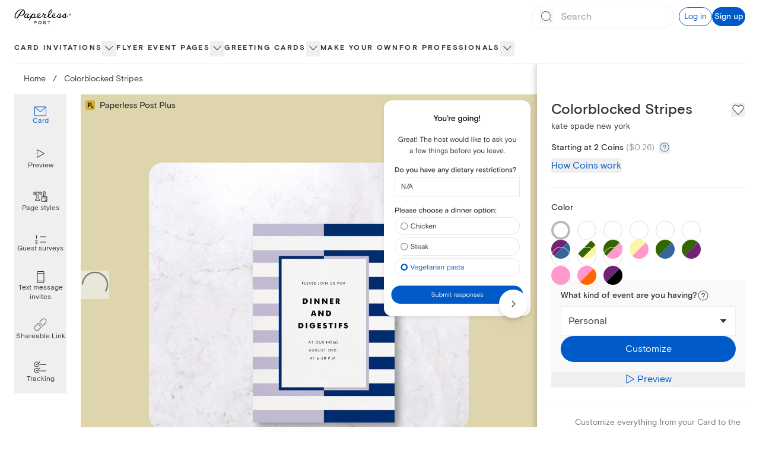

--- FILE ---
content_type: application/javascript
request_url: https://ssr-releases-cdn.paperlesspost.com/_next/static/chunks/9915-bb459b271a6237eb.js
body_size: 15089
content:
(self.webpackChunk_N_E=self.webpackChunk_N_E||[]).push([[3336,4042,9915],{43336:(e,t,r)=>{"use strict";r.r(t),r.d(t,{default:()=>l});var n=r(73556),i=r(82402),s=r(74848),a=["title"];function o(e,t){var r=Object.keys(e);if(Object.getOwnPropertySymbols){var n=Object.getOwnPropertySymbols(e);t&&(n=n.filter(function(t){return Object.getOwnPropertyDescriptor(e,t).enumerable})),r.push.apply(r,n)}return r}function c(e){for(var t=1;t<arguments.length;t++){var r=null!=arguments[t]?arguments[t]:{};t%2?o(Object(r),!0).forEach(function(t){(0,n.A)(e,t,r[t])}):Object.getOwnPropertyDescriptors?Object.defineProperties(e,Object.getOwnPropertyDescriptors(r)):o(Object(r)).forEach(function(t){Object.defineProperty(e,t,Object.getOwnPropertyDescriptor(r,t))})}return e}let l=function(e){var t=e.title,r=(0,i.A)(e,a);return(0,s.jsxs)("svg",c(c({xmlns:"http://www.w3.org/2000/svg",width:16,height:16,fill:"none",viewBox:"0 0 16 16"},r),{},{children:[t&&(0,s.jsx)("title",{children:t}),(0,s.jsx)("path",{fill:"currentColor",d:"M3 8c0-.276.172-.5.385-.5h9.23c.213 0 .385.224.385.5s-.172.5-.385.5h-9.23C3.172 8.5 3 8.276 3 8"})]}))}},84042:(e,t,r)=>{"use strict";r.r(t),r.d(t,{default:()=>l});var n=r(73556),i=r(82402),s=r(74848),a=["title"];function o(e,t){var r=Object.keys(e);if(Object.getOwnPropertySymbols){var n=Object.getOwnPropertySymbols(e);t&&(n=n.filter(function(t){return Object.getOwnPropertyDescriptor(e,t).enumerable})),r.push.apply(r,n)}return r}function c(e){for(var t=1;t<arguments.length;t++){var r=null!=arguments[t]?arguments[t]:{};t%2?o(Object(r),!0).forEach(function(t){(0,n.A)(e,t,r[t])}):Object.getOwnPropertyDescriptors?Object.defineProperties(e,Object.getOwnPropertyDescriptors(r)):o(Object(r)).forEach(function(t){Object.defineProperty(e,t,Object.getOwnPropertyDescriptor(r,t))})}return e}let l=function(e){var t=e.title,r=(0,i.A)(e,a);return(0,s.jsxs)("svg",c(c({xmlns:"http://www.w3.org/2000/svg",width:16,height:16,fill:"none",viewBox:"0 0 16 16"},r),{},{children:[t&&(0,s.jsx)("title",{children:t}),(0,s.jsx)("path",{fill:"currentColor",d:"M8 3a.5.5 0 0 1 .5.5v4h4a.5.5 0 0 1 0 1h-4v4a.5.5 0 0 1-1 0v-4h-4a.5.5 0 0 1 0-1h4v-4A.5.5 0 0 1 8 3"})]}))}},58306:(e,t,r)=>{"use strict";r.d(t,{B:()=>v,c:()=>f});var n=r(49228),i=r(16209),s=r(20053),a=r(17376),o=r(59980),c=r(4853),l=r(14985);r(24740);var d=r(39733),u=r(50002),p=r(74848);i.we;var f=function(e){var t=e.context,r=e.productType,s=void 0===r?i.nX.Card:r,a=e.isPlp,c=[t.section,t.group,t.category].concat((0,n.A)(a?[]:[t])).map(function(e){var t=(0,o.e)(function(){var t,r=(null==e||null===(t=e.seoContent)||void 0===t?void 0:t.customUrl)||(null==e?void 0:e.link);return r&&s===i.nX.Flyer&&r.startsWith("/cards")?"".concat(r.split("?")[0],"?tab=").concat(d.w):r});return{title:null==e?void 0:e.title,link:t}}).filter(function(e){return!!e.title&&!!e.link}),l=[];if(a&&"filter_plp"!==t.type){var u,p=(null==t||null===(u=t.seoContent)||void 0===u?void 0:u.customUrl)||(null==t?void 0:t.link);p&&l.push(p)}var f=c.reduceRight(function(e,t){var r=t.link;return l.includes(r)?e:(l.push(r),[t].concat((0,n.A)(e)))},[]);return[{title:"Home",link:"/"}].concat((0,n.A)(f))},m=function(e){var t=e.breadcrumbs.map(function(e,t){var r=e.title,n=e.link;return{position:t+1,name:r,item:(0,l.L)(n)}});return(0,p.jsx)(c.gk,{itemListElements:t})},h=function(e){var t=e.breadcrumb,r=t.title,n=t.link,i=e.productType;return(0,p.jsxs)(p.Fragment,{children:[(0,p.jsx)(a.A,{className:"hover:opacity-70","aria-label":r,href:n,tracking:{id:r,block_name:"breadcrumbs",block_row:"breadcrumbs",productType:i},children:r}),(0,p.jsx)("span",{className:"mx-2 lg:mx-3 cursor-default",children:"/"})]})},v=function(e){var t=e.className,r=e.breadcrumbs,n=e.finalBreadcrumbText,a=e.productType,c=void 0===a?i.nX.Card:a,l=(0,o.e)(function(){return"Upload your own"===n?"Make your own":n});return(0,p.jsxs)(p.Fragment,{children:[(0,p.jsx)(m,{breadcrumbs:r}),(0,p.jsxs)("div",{className:(0,s.A)("text-lapel overflow-x-auto paragraph-xsmall lg:paragraph-small whitespace-nowrap",t),"data-testid":"breadcrumbs",children:[r.map(function(e){return(0,p.jsx)(h,{breadcrumb:e,productType:c},e.title)}),(0,p.jsx)(u.$U,{lessThan:"lg",className:"inline",children:(0,p.jsx)("span",{"aria-label":n,children:n})}),(0,p.jsx)(u.$U,{greaterThanOrEqual:"lg",className:"inline",children:(0,p.jsx)("span",{"aria-label":l,children:l})})]})]})}},84064:(e,t,r)=>{"use strict";r.d(t,{A:()=>u});var n=r(73556),i=r(20265),s=r(74848);function a(e,t){var r=Object.keys(e);if(Object.getOwnPropertySymbols){var n=Object.getOwnPropertySymbols(e);t&&(n=n.filter(function(t){return Object.getOwnPropertyDescriptor(e,t).enumerable})),r.push.apply(r,n)}return r}function o(e){for(var t=1;t<arguments.length;t++){var r=null!=arguments[t]?arguments[t]:{};t%2?a(Object(r),!0).forEach(function(t){(0,n.A)(e,t,r[t])}):Object.getOwnPropertyDescriptors?Object.defineProperties(e,Object.getOwnPropertyDescriptors(r)):a(Object(r)).forEach(function(t){Object.defineProperty(e,t,Object.getOwnPropertyDescriptor(r,t))})}return e}var c="".concat(24,"px"),l="".concat(24,"px"),d="0 0 ".concat(24," ").concat(24);let u=function(e){return(0,s.jsx)(i.A,o(o({height:c,viewBox:d,width:l},e),{},{children:(0,s.jsx)("path",{d:"M19.5 3h-15C3.7 3 3 3.7 3 4.5v11c0 .8.7 1.5 1.5 1.5h4.9l-.9 3h-.9c-.3 0-.5.2-.5.5s.2.5.5.5h8.9c.3 0 .5-.2.5-.5s-.2-.5-.5-.5h-1l-.9-3h4.9c.8 0 1.5-.7 1.5-1.5v-11c0-.8-.7-1.5-1.5-1.5zm-15 1h15c.3 0 .5.2.5.5V13H4V4.5c0-.3.2-.5.5-.5zm9.9 16H9.6l.9-3h3l.9 3zm5.1-4h-15c-.3 0-.5-.2-.5-.5V14h16v1.5c0 .3-.2.5-.5.5z"})}))}},54458:(e,t,r)=>{"use strict";r.d(t,{A:()=>u});var n=r(73556),i=r(20265),s=r(74848);function a(e,t){var r=Object.keys(e);if(Object.getOwnPropertySymbols){var n=Object.getOwnPropertySymbols(e);t&&(n=n.filter(function(t){return Object.getOwnPropertyDescriptor(e,t).enumerable})),r.push.apply(r,n)}return r}function o(e){for(var t=1;t<arguments.length;t++){var r=null!=arguments[t]?arguments[t]:{};t%2?a(Object(r),!0).forEach(function(t){(0,n.A)(e,t,r[t])}):Object.getOwnPropertyDescriptors?Object.defineProperties(e,Object.getOwnPropertyDescriptors(r)):a(Object(r)).forEach(function(t){Object.defineProperty(e,t,Object.getOwnPropertyDescriptor(r,t))})}return e}var c="".concat(24,"px"),l="".concat(24,"px"),d="0 0 ".concat(24," ").concat(24);let u=function(e){return(0,s.jsx)(i.A,o(o({height:c,width:l,viewBox:d},e),{},{children:(0,s.jsx)("path",{d:"M16.5 2h-9C6.7 2 6 2.7 6 3.5v17c0 .8.7 1.5 1.5 1.5h9c.8 0 1.5-.7 1.5-1.5v-17c0-.8-.7-1.5-1.5-1.5zM7 6h10v12H7V6zm.5-3h9c.3 0 .5.2.5.5V5H7V3.5c0-.3.2-.5.5-.5zm9 18h-9c-.3 0-.5-.2-.5-.5V19h10v1.5c0 .3-.2.5-.5.5z"})}))}},90556:(e,t,r)=>{"use strict";r.d(t,{A:()=>a});var n=r(41581),i=r(63392),s=r(74848);let a=function(e){var t=e.coinPackages,r=e.productType,a=(0,n.D)(),o=a.formatCoinPackagePricing,c=a.isLoading;return(0,s.jsxs)(s.Fragment,{children:["card"!==r&&(0,s.jsxs)(s.Fragment,{children:[(0,s.jsx)("h4",{className:"pt-2 heading-xxsmall",children:"What is a Coin?"}),(0,s.jsxs)("p",{children:[(0,s.jsxs)("span",{children:["Our online invites are sent with credits called Coins. Each Premium element costs 1-2 Coins per invite. You may add or remove Premium options. If you have any questions, please"," "]}),(0,s.jsx)("a",{className:"text-gatsby",href:"mailto:help@paperlesspost.com",target:"_top",children:"contact us"}),(0,s.jsx)("span",{children:"."})]})]}),(0,s.jsx)("ul",{className:'relative my-6 ml-6 pl-6 list-none before:content-[""] before:absolute before:top-0 before:left-0 before:h-full before:w-2 before:bg-panna-cotta',children:t.map(function(e){var t=o(e),r=t.formattedPackagePrice,n=t.formattedRoundedPricePerCoin;return(0,s.jsxs)("li",{children:[(0,s.jsxs)("span",{children:[e.coins,(0,s.jsx)("span",{children:" Coins for"})," ",(0,s.jsx)(i.y8,{isLoading:c,formattedPrice:r})," "]}),(0,s.jsxs)("span",{className:"text-dusty-gray",children:[(0,s.jsx)("span",{children:"("}),(0,s.jsx)(i.y8,{isLoading:c,formattedPrice:n}),(0,s.jsx)("span",{children:" each)"})]})]},e.id)})}),(0,s.jsx)("p",{className:"pl-2",children:"Unused Coins may be used for future events."})]})}},32926:(e,t,r)=>{"use strict";r.d(t,{A:()=>o});var n=r(20739),i=r(36343),s=r(89324),a=r(74848);let o=function(e){var t,r=e.openSignUpModal,o=(0,i.hD)(),c=o.accountInfo,l=o.isLoggedIn,d=(null==c?void 0:c.coins)||0;return t=l?(0,a.jsxs)("span",{className:"heading-small",children:["You have ",d.toLocaleString("en-US")," ",(0,s.ri)(d)]}):(0,a.jsxs)("button",{className:"text-left",onClick:r,children:[(0,a.jsx)("span",{className:"text-gatsby",children:"Sign up for a Paperless Post account"}),(0,a.jsx)("span",{children:" and you'll get free Coins to start sending."})]}),(0,a.jsxs)(a.Fragment,{children:[(0,a.jsx)("div",{className:"w-full h-28"}),(0,a.jsxs)("div",{className:"flex fixed md:absolute justify-center shadow-lg items-center p-6 bottom-0 left-0 right-0 bg-panna-cotta shadow-[0_0_9px_2px_rgba(0,0,0,0.25)]",children:[(0,a.jsx)("img",{alt:"coin icon",className:"w-7 h-7 mr-4",src:n.A}),t]})]})}},47637:(e,t,r)=>{"use strict";r.d(t,{A:()=>N});var n=r(73556),i=r(96540),s=r(20053),a=r(20794),o=r(53067),c=r(83947),l=r(62895),d=r(62291),u=r(64655),p=r(84064),f=r(54458),m=r(63962),h=r(59980),v=r(50175),x=r(207),g=r(7026),y=r.n(g),b=r(17890),j=r(74848);function w(e,t){var r=Object.keys(e);if(Object.getOwnPropertySymbols){var n=Object.getOwnPropertySymbols(e);t&&(n=n.filter(function(t){return Object.getOwnPropertyDescriptor(e,t).enumerable})),r.push.apply(r,n)}return r}function O(e){for(var t=1;t<arguments.length;t++){var r=null!=arguments[t]?arguments[t]:{};t%2?w(Object(r),!0).forEach(function(t){(0,n.A)(e,t,r[t])}):Object.getOwnPropertyDescriptors?Object.defineProperties(e,Object.getOwnPropertyDescriptors(r)):w(Object(r)).forEach(function(t){Object.defineProperty(e,t,Object.getOwnPropertyDescriptor(r,t))})}return e}var P=function(e){var t=e.icon,r=e.selected,n=e.onClick,i=e.ariaLabel;return(0,j.jsx)("button",{"aria-label":i,"aria-pressed":r?"true":"false",onClick:n,className:(0,s.A)("rounded-full w-10 h-10 flex items-center justify-center",{"bg-selected":r,"hover:bg-dove":!r}),children:t})},k=function(e){var t=e.children;return(0,j.jsx)("div",{className:"flex justify-center w-full h-full bg-dove overflow-y-auto","data-testid":"mobile-frame",children:(0,j.jsx)("div",{className:(0,s.A)("scale-[.7] lg:scale-[.8] mt-[-3rem]",y()["mobile-animation"]),children:(0,j.jsxs)("div",{className:"relative w-[400px] border border-solid border-lapel/20 rounded-2xl shadow-[16px_16px_32px] shadow-alto overflow-hidden h-[700px]",children:[(0,j.jsx)("span",{className:y()["camera-cutout"]}),(0,j.jsx)("div",{className:"py-14 px-3 w-full h-full bg-white",children:(0,j.jsx)("div",{className:"h-full w-full border-[1.25px] border-alto",children:t})})]})})})};let N=function(e){var t=e.id,r=e.isOpen,n=e.onDismiss,g=e.categoryName,y=void 0===g?"":g,w=e.selectedConsumerTarget,N=e.isCardPro,C=e.compositionId,A=e.productType,S=e.customizeTrackingProps,D=(0,l.eH)(C),_=new URLSearchParams;y&&_.set("pdpPreview",JSON.stringify({categoryName:y})),N&&_.set("isPdpProPreviewExperience","".concat(N));var E=(0,b.dv)();(0,u.A)(r,{id:"preview"});var F=(0,i.useState)(function(){return(0,m.S)()?"desktop":window.innerWidth<v.fi.md?"mobile":"desktop"}),B=F[0],I=F[1],T=(0,l.T_)({compId:C,consumerTarget:w});return(0,j.jsx)(a.LC,{className:"fixed inset-0 overflow-auto bg-lapel bg-opacity-20 z-30",isOpen:r,onDismiss:n,children:(0,j.jsxs)(a.Cf,{"aria-label":"Product Preview Modal","data-testid":"receiver-preview-modal-content",className:"fixed flex flex-col bg-white w-full h-full top-0 left-0 z-10 overflow-auto mx-auto lg:mt-16 lg:relative lg:w-[90%] lg:h-[90%] lg:max-w-[70rem] lg:max-h-[50rem]",children:[(0,j.jsxs)("div",{className:"w-full flex items-center",children:[(0,j.jsx)("div",{className:"flex-1",children:(0,j.jsx)("div",{className:"py-2.5 lg:py-4 px-6 flex items-center",children:(0,j.jsx)("button",{onClick:function(){(0,d.Ay)({name:"pbr_modal_closed",data:{id:"previewModal"}}),n(void 0)},"aria-label":"Close card preview","data-testid":"close-receiver-preview",children:(0,j.jsx)(o.A,{className:"",height:"1.5rem",width:"1.5rem"})})})}),(0,j.jsxs)("div",{className:"flex-[3] flex justify-center items-center gap-2 max-lg:hidden",children:[(0,j.jsx)(P,{ariaLabel:"Preview Mobile",icon:(0,j.jsx)(f.A,{title:"Preview Mobile icon"}),selected:"mobile"===B,onClick:function(){return I("mobile")}}),(0,j.jsx)(P,{ariaLabel:"Preview Desktop",icon:(0,j.jsx)(p.A,{title:"Preview Desktop icon"}),selected:"desktop"===B,onClick:function(){return I("desktop")}})]}),(0,j.jsx)("span",{className:"lg:hidden heading-xsmall",children:"Viewing as recipient"}),(0,j.jsx)("div",{className:"flex-1"})]}),(0,j.jsxs)("div",{className:"flex flex-col h-full lg:h-[calc(100%-60px)]",children:[(0,j.jsx)("div",{className:"w-full border-0 overflow-y-auto h-full","data-testid":"receiver-preview-parent",children:(0,h.e)(function(){var e=(0,j.jsx)("iframe",{"data-testid":"receiver-preview-iframe",className:"w-full h-full border-0",ref:function(e){if(null!==e){e.focus();var t=0,r=!1,n=setInterval(function(){try{var i,s=e.contentDocument||(null===(i=e.contentWindow)||void 0===i?void 0:i.document);(t>20||s&&("interactive"===s.readyState||"complete"===s.readyState))&&(e.focus(),s&&s.body.focus(),r=!0),t++,r&&clearInterval(n)}catch(e){clearInterval(n)}},250)}},src:"".concat(D,"?").concat(_),title:"card opening preview"});return"desktop"===B||(0,v.Fr)(E)?e:"mobile"===B?(0,j.jsx)(k,{children:e}):void(0,x.z)(B)})}),(0,j.jsxs)("div",{className:(0,s.A)("flex flex-col gap-4 w-full border-t text-lapel text-center py-4 border-dove"),children:[(0,j.jsx)("span",{className:"paragraph-small",children:"This is a live preview"}),(0,j.jsx)("div",{className:"flex w-full justify-center px-4 mx-auto max-w-[25rem] [&_>_div]:grow-[1]",children:(0,j.jsx)(c.c,{compositionId:C,customizeTrackingProps:O(O({},S),{},{id:"Customize"}),customizeURL:T,id:t,productType:A})})]})]})]})})}},36820:(e,t,r)=>{"use strict";r.d(t,{z:()=>X});var n=r(73556),i=r(16209),s=r(96540),a=r(20794),o=r(46537),c=r(53067),l=r(21844),d=r(57676),u=r(82402),p=r(20265),f=r(74848),m=["className","height","width"];function h(e,t){var r=Object.keys(e);if(Object.getOwnPropertySymbols){var n=Object.getOwnPropertySymbols(e);t&&(n=n.filter(function(t){return Object.getOwnPropertyDescriptor(e,t).enumerable})),r.push.apply(r,n)}return r}function v(e){for(var t=1;t<arguments.length;t++){var r=null!=arguments[t]?arguments[t]:{};t%2?h(Object(r),!0).forEach(function(t){(0,n.A)(e,t,r[t])}):Object.getOwnPropertyDescriptors?Object.defineProperties(e,Object.getOwnPropertyDescriptors(r)):h(Object(r)).forEach(function(t){Object.defineProperty(e,t,Object.getOwnPropertyDescriptor(r,t))})}return e}let x=function(e){var t=e.className,r=e.height,n=e.width,i=(0,u.A)(e,m);return(0,f.jsxs)(p.A,v(v({className:t,title:"Basic tier icon",width:void 0===r?"16px":r,height:void 0===n?"16px":n,viewBox:"0 0 16 16"},i),{},{children:[(0,f.jsx)("g",{filter:"url(#a)",children:(0,f.jsx)("path",{fill:"#29d0c2",d:"M12.862 0H3.138A3.14 3.14 0 0 0 0 3.138v9.724A3.14 3.14 0 0 0 3.138 16h9.724A3.14 3.14 0 0 0 16 12.862V3.138A3.14 3.14 0 0 0 12.862 0"})}),(0,f.jsx)("path",{fill:"#fff",d:"M8 3.451 12.55 8 8 12.549l-4.549-4.55z"}),(0,f.jsx)("defs",{children:(0,f.jsxs)("filter",{id:"a",width:"16",height:"21",x:"0",y:"-5",colorInterpolationFilters:"sRGB",filterUnits:"userSpaceOnUse",children:[(0,f.jsx)("feFlood",{floodOpacity:"0",result:"BackgroundImageFix"}),(0,f.jsx)("feBlend",{in:"SourceGraphic",in2:"BackgroundImageFix",result:"shape"}),(0,f.jsx)("feColorMatrix",{in:"SourceAlpha",result:"hardAlpha",values:"0 0 0 0 0 0 0 0 0 0 0 0 0 0 0 0 0 0 127 0"}),(0,f.jsx)("feOffset",{dy:"-5"}),(0,f.jsx)("feGaussianBlur",{stdDeviation:"4.45"}),(0,f.jsx)("feComposite",{in2:"hardAlpha",k2:"-1",k3:"1",operator:"arithmetic"}),(0,f.jsx)("feColorMatrix",{values:"0 0 0 0 0.140531 0 0 0 0 0.118188 0 0 0 0 0.118188 0 0 0 0.15 0"}),(0,f.jsx)("feBlend",{in2:"shape",result:"effect1_innerShadow_7154_2675"})]})})]}))};var g=["className","height","width"];function y(e,t){var r=Object.keys(e);if(Object.getOwnPropertySymbols){var n=Object.getOwnPropertySymbols(e);t&&(n=n.filter(function(t){return Object.getOwnPropertyDescriptor(e,t).enumerable})),r.push.apply(r,n)}return r}function b(e){for(var t=1;t<arguments.length;t++){var r=null!=arguments[t]?arguments[t]:{};t%2?y(Object(r),!0).forEach(function(t){(0,n.A)(e,t,r[t])}):Object.getOwnPropertyDescriptors?Object.defineProperties(e,Object.getOwnPropertyDescriptors(r)):y(Object(r)).forEach(function(t){Object.defineProperty(e,t,Object.getOwnPropertyDescriptor(r,t))})}return e}let j=function(e){var t=e.className,r=e.height,n=e.width,i=(0,u.A)(e,g);return(0,f.jsxs)(p.A,b(b({className:t,title:"Premium tier icon",width:void 0===n?"16px":n,height:void 0===r?"16px":r,viewBox:"0 0 16 16"},i),{},{children:[(0,f.jsx)("g",{filter:"url(#a)",children:(0,f.jsx)("path",{fill:"#904dd3",d:"M12.862 0H3.138A3.14 3.14 0 0 0 0 3.138v9.724A3.14 3.14 0 0 0 3.138 16h9.724A3.14 3.14 0 0 0 16 12.862V3.138A3.14 3.14 0 0 0 12.862 0"})}),(0,f.jsx)("path",{fill:"#fff",d:"M7.743 3.12c.057-.253.421-.243.465.012a5.7 5.7 0 0 0 4.004 4.493l.355.105a.262.262 0 0 1 .014.498l-.267.096a6.37 6.37 0 0 0-4.051 4.535c-.064.273-.452.273-.516 0a6.37 6.37 0 0 0-4.051-4.535l-.275-.099a.266.266 0 0 1 .01-.504l.171-.054A6.08 6.08 0 0 0 7.725 3.2z"}),(0,f.jsx)("defs",{children:(0,f.jsxs)("filter",{id:"a",width:"16",height:"21",x:"0",y:"-5",colorInterpolationFilters:"sRGB",filterUnits:"userSpaceOnUse",children:[(0,f.jsx)("feFlood",{floodOpacity:"0",result:"BackgroundImageFix"}),(0,f.jsx)("feBlend",{in:"SourceGraphic",in2:"BackgroundImageFix",result:"shape"}),(0,f.jsx)("feColorMatrix",{in:"SourceAlpha",result:"hardAlpha",values:"0 0 0 0 0 0 0 0 0 0 0 0 0 0 0 0 0 0 127 0"}),(0,f.jsx)("feOffset",{dy:"-5"}),(0,f.jsx)("feGaussianBlur",{stdDeviation:"4.45"}),(0,f.jsx)("feComposite",{in2:"hardAlpha",k2:"-1",k3:"1",operator:"arithmetic"}),(0,f.jsx)("feColorMatrix",{values:"0 0 0 0 0.382681 0 0 0 0 0.382681 0 0 0 0 0.382681 0 0 0 0.25 0"}),(0,f.jsx)("feBlend",{in2:"shape",result:"effect1_innerShadow_7154_2696"})]})})]}))};var w=["className","height","width"];function O(e,t){var r=Object.keys(e);if(Object.getOwnPropertySymbols){var n=Object.getOwnPropertySymbols(e);t&&(n=n.filter(function(t){return Object.getOwnPropertyDescriptor(e,t).enumerable})),r.push.apply(r,n)}return r}function P(e){for(var t=1;t<arguments.length;t++){var r=null!=arguments[t]?arguments[t]:{};t%2?O(Object(r),!0).forEach(function(t){(0,n.A)(e,t,r[t])}):Object.getOwnPropertyDescriptors?Object.defineProperties(e,Object.getOwnPropertyDescriptors(r)):O(Object(r)).forEach(function(t){Object.defineProperty(e,t,Object.getOwnPropertyDescriptor(r,t))})}return e}let k=function(e){var t=e.className,r=e.height,n=e.width,i=(0,u.A)(e,w);return(0,f.jsxs)(p.A,P(P({className:t,title:"All access tier icon",width:void 0===n?"16px":n,height:void 0===r?"16px":r,viewBox:"0 0 16 16"},i),{},{children:[(0,f.jsx)("g",{filter:"url(#a)",children:(0,f.jsx)("path",{fill:"#d4af37",d:"M12.862 0H3.138A3.14 3.14 0 0 0 0 3.138v9.724A3.14 3.14 0 0 0 3.138 16h9.724A3.14 3.14 0 0 0 16 12.862V3.138A3.14 3.14 0 0 0 12.862 0"})}),(0,f.jsx)("path",{fill:"#fff",d:"M7.742 3.695a.3.3 0 0 1 .515 0l1.647 2.746 2.277-1.681a.3.3 0 0 1 .467.321l-1.477 5.327h.257a.756.756 0 0 1 0 1.51H4.554a.755.755 0 0 1 0-1.51h.155L3.332 5.062a.3.3 0 0 1 .469-.317l2.294 1.696z"}),(0,f.jsx)("defs",{children:(0,f.jsxs)("filter",{id:"a",width:"16",height:"20",x:"0",y:"-4",colorInterpolationFilters:"sRGB",filterUnits:"userSpaceOnUse",children:[(0,f.jsx)("feFlood",{floodOpacity:"0",result:"BackgroundImageFix"}),(0,f.jsx)("feBlend",{in:"SourceGraphic",in2:"BackgroundImageFix",result:"shape"}),(0,f.jsx)("feColorMatrix",{in:"SourceAlpha",result:"hardAlpha",values:"0 0 0 0 0 0 0 0 0 0 0 0 0 0 0 0 0 0 127 0"}),(0,f.jsx)("feOffset",{dy:"-4"}),(0,f.jsx)("feGaussianBlur",{stdDeviation:"3.35"}),(0,f.jsx)("feComposite",{in2:"hardAlpha",k2:"-1",k3:"1",operator:"arithmetic"}),(0,f.jsx)("feColorMatrix",{values:"0 0 0 0 0.580285 0 0 0 0 0.467079 0 0 0 0 0.12746 0 0 0 0.63 0"}),(0,f.jsx)("feBlend",{in2:"shape",result:"effect1_innerShadow_7154_2720"})]})})]}))};var N=r(23371);r(24740);var C=r(60718);function A(e,t){var r=Object.keys(e);if(Object.getOwnPropertySymbols){var n=Object.getOwnPropertySymbols(e);t&&(n=n.filter(function(t){return Object.getOwnPropertyDescriptor(e,t).enumerable})),r.push.apply(r,n)}return r}function S(e){for(var t=1;t<arguments.length;t++){var r=null!=arguments[t]?arguments[t]:{};t%2?A(Object(r),!0).forEach(function(t){(0,n.A)(e,t,r[t])}):Object.getOwnPropertyDescriptors?Object.defineProperties(e,Object.getOwnPropertyDescriptors(r)):A(Object(r)).forEach(function(t){Object.defineProperty(e,t,Object.getOwnPropertyDescriptor(r,t))})}return e}var D={0:"#f9f9f9",1:"#E9FFF8",2:"#F0E8FF",3:"#F4F0DE"},_={descriptionBlock:{displayName:"Essential Blocks",category:"Event Details & Content",subtext:"(Links, Details, Registry, Gift, and Schedule)",order:1},linksBlock:{displayName:"Essential Blocks",category:"Event Details & Content",subtext:"(Links, Details, Registry, Gift, and Schedule)",order:1},registryBlock:{displayName:"Essential Blocks",category:"Event Details & Content",subtext:"(Links, Details, Registry, Gift, and Schedule)",order:1},giftBlock:{displayName:"Essential Blocks",category:"Event Details & Content",subtext:"(Links, Details, Registry, Gift, and Schedule)",order:1},scheduleBlock:{displayName:"Essential Blocks",category:"Event Details & Content",subtext:"(Links, Details, Registry, Gift, and Schedule)",order:1},photoGalleryBlock:{displayName:"Rich content Blocks",category:"Event Details & Content",subtext:"(Photo Gallery, Video, Wedding Party, Speakers, Travel, and Accommodations)",order:2},videoBlock:{displayName:"Rich content Blocks",category:"Event Details & Content",subtext:"(Photo Gallery, Video, Wedding Party, Speakers, Travel, and Accommodations)",order:2},weddingPartyBlock:{displayName:"Rich content Blocks",category:"Event Details & Content",subtext:"(Photo Gallery, Video, Wedding Party, Speakers, Travel, and Accommodations)",order:2},speakerBlock:{displayName:"Rich content Blocks",category:"Event Details & Content",subtext:"(Photo Gallery, Video, Wedding Party, Speakers, Travel, and Accommodations)",order:2},travelBlock:{displayName:"Rich content Blocks",category:"Event Details & Content",subtext:"(Photo Gallery, Video, Wedding Party, Speakers, Travel, and Accommodations)",order:2},accommodationsBlock:{displayName:"Rich content Blocks",category:"Event Details & Content",subtext:"(Photo Gallery, Video, Wedding Party, Speakers, Travel, and Accommodations)",order:2},brandingHeaderBlock:{displayName:"Logo Blocks",subtext:"(Header Logo and Sponsors)",category:"Event Details & Content",order:3},sponsorsBlock:{displayName:"Logo Blocks",subtext:"(Header Logo and Sponsors)",category:"Event Details & Content",order:3},advancedSurveysCheckbox:{displayName:"Guest Surveys",category:"Guest Management",subtext:"(Multiple Choice and Checkboxes)",order:1},advancedSurveysMultipleChoice:{displayName:"Guest Surveys",category:"Guest Management",subtext:"(Multiple Choice and Checkboxes)",order:1},guestLabels:{displayName:"Guest Tags",category:"Guest Management",order:2},guestCheckIn:{displayName:"Guest Check-In",category:"Guest Management",order:3},customUrl:{displayName:"Custom URL and password protection",category:"Guest Management",order:4},passwordProtection:{displayName:"Custom URL and password protection",category:"Guest Management",order:4},analytics:{displayName:"Advanced Analytics",category:"Guest Management",order:5}},E=S(S({},{sticker:{displayName:"Stickers and Magic Fonts",category:"Design",order:1},backdrop:{displayName:"Backdrop",category:"Design",order:2},envelopePaper:{displayName:"Envelope, liner, and stamp",category:"Design",order:3},envelopeLiner:{displayName:"Envelope, liner, and stamp",category:"Design",order:3},stamp:{displayName:"Envelope, liner, and stamp",category:"Design",order:3},pageStyles:{displayName:"Premium Page Styles",category:"Design",order:4},uploadLogo:{displayName:"Upload your own image/logo",category:"Design",subtext:"(Logo, sticker, stamp, and backdrop)",order:5},ugcColor:{displayName:"Custom Color",category:"Design",order:6},customEmailInvitation:{displayName:"Custom Emails",category:"Design",order:7}}),_),F=S(S({},{colorCollections:{displayName:"Page Color",category:"Design",order:1},image:{displayName:"Upload your own image",category:"Design",order:2},sticker:{displayName:"Assets",category:"Design",subtext:"(Images and stickers)",order:3},text:{displayName:"Magic Fonts",category:"Design",order:4},pageStyles:{displayName:"Exclusive Page Styles",category:"Design",order:5},premiumMedia:{displayName:"Full size media",category:"Design",order:6},uploadLogo:{displayName:"Upload your own logo/sticker",category:"Design",order:7},ugcSticker:{displayName:"Upload your own logo/sticker",category:"Design",order:7},customEmailInvitation:{displayName:"Custom Emails",category:"Design",order:8}}),_),B={0:{displayName:"Free",descriptionCard:"For hosts who want stylish Cards at no cost",descriptionFlyer:"For hosts who want stylish invites at no cost",icon:"F"},1:{displayName:"Basic",descriptionCard:"For hosts who want to add a personal touch to their Cards",descriptionFlyer:"For hosts who want to add their personal style to every invite",icon:"B"},2:{displayName:"Premium",descriptionCard:"For hosts who want elevated designs with tools that make hosting easier",descriptionFlyer:"For hosts who want elevated invites with tools that make hosting easier",icon:"P"},3:{displayName:"All Access",descriptionCard:"For hosts who need advanced customization and event management tools",descriptionFlyer:"For hosts who need advanced customization and event management tools",icon:"A"}},I=r(43336),T=r(84042),M=r(13988),L=r(66455),z=r(41581),U=r(43218),R=r(17890),G=r(50175);function V(e,t){var r=Object.keys(e);if(Object.getOwnPropertySymbols){var n=Object.getOwnPropertySymbols(e);t&&(n=n.filter(function(t){return Object.getOwnPropertyDescriptor(e,t).enumerable})),r.push.apply(r,n)}return r}function W(e){for(var t=1;t<arguments.length;t++){var r=null!=arguments[t]?arguments[t]:{};t%2?V(Object(r),!0).forEach(function(t){(0,n.A)(e,t,r[t])}):Object.getOwnPropertyDescriptors?Object.defineProperties(e,Object.getOwnPropertyDescriptors(r)):V(Object(r)).forEach(function(t){Object.defineProperty(e,t,Object.getOwnPropertyDescriptor(r,t))})}return e}var H=i.ZA,X=function(e){var t=e.isOpen,r=e.onDismiss,n=e.productType,i=void 0===n?"card":n,u="flyer"===i?"Flyer":"Card",p=(0,s.useState)(String(30)),m=p[0],h=p[1],v=(0,s.useState)(new Set([0])),g=v[0],y=v[1],b=(0,R.dv)(),w=(0,G.Fr)(b),O=function(e){y(function(t){var r=new Set(t);return r.has(e)?r.delete(e):r.add(e),r})},P=(0,s.useId)(),A=parseInt(m,10)||0,S=(0,o.IT)(H,{variables:{productType:i},skip:!t}),_=S.data,V=S.loading,X=(0,L.U)().data,q=(0,z.D)(),Q=q.preferredCurrencyQuery,$=q.formatCoinPackagePrice,J=(0,s.useMemo)(function(){if(V||!(null!=_&&null!==(e=_.pricingConfigs)&&void 0!==e&&e[0]))return null;var e,t=_.pricingConfigs[0],r="string"==typeof t.settings?JSON.parse(t.settings):t.settings;return function(e,t){if("tiered"!==e.model||!("tiers"in e.settings))return null;var r=e.settings,n=r.features,i=r.tiers,s=i.map(function(e,r){var n=B[r];return{name:e.name,displayName:(null==n?void 0:n.displayName)||e.name,description:t?(null==n?void 0:n.descriptionCard)||"":(null==n?void 0:n.descriptionFlyer)||"",basePrice:e.basePrice,backgroundColor:D[r],icon:(null==n?void 0:n.icon)||e.name.charAt(0).toUpperCase()}}),a=new Map,o=t?E:F;Object.entries(n).forEach(function(e){var t=(0,C.A)(e,2),r=t[0],n=t[1],s=o[r];if(s){var c=s.category,l=s.displayName,d=s.subtext;a.has(c)||a.set(c,new Map);var u=a.get(c),p="".concat(l).concat(d||"");u.has(p)||u.set(p,new Set);var f=u.get(p);n.rules.forEach(function(e){if("tier"in e&&"number"==typeof e.tier)for(var t=e.tier;t<i.length;t++)f.add(t)})}});var c=Array.from(a.entries()).map(function(e){var r=(0,C.A)(e,2),n=r[0],i=Array.from(r[1].entries()).map(function(e){var r=(0,C.A)(e,2),i=r[0],s=r[1],a=Object.values(o).find(function(e){return e.category===n&&"".concat(e.displayName).concat(e.subtext||"")===i}),c={key:i,displayName:(null==a?void 0:a.displayName)||i,subtext:null==a?void 0:a.subtext,availableInTiers:Array.from(s).sort(),order:(null==a?void 0:a.order)||999};return t||(null==a?void 0:a.displayName)!=="Assets"||(null==a?void 0:a.subtext)!=="(Images and stickers)"||(c.limitedInTiers=[0]),c});return i.sort(function(e,t){return e.order-t.order}),{name:n,features:i}}),l=["Design","Event Details & Content","Guest Management"];c.sort(function(e,t){return l.indexOf(e.name)-l.indexOf(t.name)});var d=c.find(function(e){return"Guest Management"===e.name});return d&&d.features.unshift({key:"guestQuestions",displayName:"Guest Questions",subtext:"(Short Answer and Mailing Address)",availableInTiers:[0,1,2,3],order:1}),{tiers:s,categories:c,productLabel:t?"card":"flyer"}}(W(W({},t),{},{settings:r}),"card"===i)},[_,V,i]),Z=function(e){var t=e.target.value;if(""===t||/^\d+$/.test(t)){var r=parseInt(t,10);(""===t||r>=1&&r<=2e4)&&h(t)}},K=function(e){switch(e){case 0:default:return"bg-white";case 1:return"bg-gradient-to-b from-[#defbfa] to-white";case 2:return"bg-gradient-to-b from-[#f4ecff] to-white";case 3:return"bg-gradient-to-b from-[#f0e9c9] to-white"}},Y=function(e){switch(e){case 1:return(0,f.jsx)(x,{className:"shrink-0",width:"16px",height:"16px"});case 2:return(0,f.jsx)(j,{className:"shrink-0",width:"16px",height:"16px"});case 3:return(0,f.jsx)(k,{className:"shrink-0",width:"16px",height:"16px"});default:return null}},ee=function(e){if(!J)return 0;var t=J.tiers[e];return(null==t?void 0:t.name)==="free"&&A>50?1:(null==t?void 0:t.basePrice)||0},et=function(e){if(!J)return 0;var t=J.tiers[e];return(null==t?void 0:t.name)==="free"?A<=50?0:A-50:((null==t?void 0:t.basePrice)||0)*A},er=function(e){var t=et(e);return null!=X&&X.coinPackages&&0!==X.coinPackages.length?(0,M.M)(X.coinPackages,0,t):[]},en=function(e){if(Q.isLoading)return"$0";var t=Q.currency,r=(0,U.wX)(t),n=e.length>0?e.reduce(function(e,t){return e+t.prices[r]},0):0;return $({id:"total",coins:0,prices:{USD:n,GBP:n,AUD:n}},{includeFraction:!1})||"$0"},ei=function(e){var t=et(e),r=er(e);if(0===r.length||0===t)return"";var n=r.reduce(function(e,t){return e+t.coins},0)-t,i=(0,M.d)(r);return n>0?"Total cost to send is based on buying ".concat(i,", with ").concat(n," Coins left over. Unused Coins may be used for future events."):"Total cost to send is based on buying ".concat(i,".")},es=(0,s.useMemo)(function(){return J?w?"minmax(120px, 1fr) repeat(".concat(J.tiers.length,", minmax(0, 1fr))"):"minmax(280px, 1fr) repeat(".concat(J.tiers.length,", minmax(0, 1fr))"):"1fr"},[J,b]);return(0,f.jsx)(a.LC,{className:"fixed inset-0 bg-black bg-opacity-50 z-30 flex items-center justify-center overflow-auto",isOpen:t,onDismiss:r,children:(0,f.jsxs)(a.Cf,{className:"relative bg-white w-full flex flex-col ".concat("sm"===b?"h-full max-h-full my-0 max-w-full":"max-w-[1000px] my-8 max-h-[calc(100vh-4rem)]"," rounded-none"),"aria-label":"".concat(u," Pricing Comparison Modal"),children:[(0,f.jsx)("div",{className:"flex items-center justify-end px-5 py-4 bg-white relative z-10",children:(0,f.jsx)("button",{onClick:r,className:"p-2 hover:bg-gray-100 rounded","aria-label":"Close pricing comparison overlay",children:(0,f.jsx)(c.A,{height:"1.5rem",width:"1.5rem"})})}),(0,f.jsxs)("div",{className:"overflow-y-auto overflow-x-hidden flex-1",children:[!!w&&(0,f.jsxs)("div",{className:"px-4 bg-white",children:[(0,f.jsx)("h2",{className:"heading-large text-[#333] mb-4",children:"Compare tiers"}),(0,f.jsx)("p",{className:"text-sm text-[#555] mb-6",children:"See all included features and estimate the cost for your guest list."}),(0,f.jsxs)("div",{className:"flex items-center gap-2",children:[(0,f.jsxs)("span",{className:"text-sm text-[#333]",children:["Sending a ",u," to"]}),(0,f.jsxs)("div",{children:[(0,f.jsx)("input",{type:"number",min:1,max:2e4,value:m,onChange:Z,id:P,className:"w-20 px-4 py-3 border border-[#ddd] text-base text-[#333]","aria-label":"Guest count input"}),(0,f.jsx)("span",{className:"text-sm text-[#333]",children:" guests"})]})]})]}),(0,f.jsxs)("div",{className:"".concat(w?"p-4":""),children:[(0,f.jsx)("div",{className:"top-0 bg-white z-10 ".concat(w?"px-0":"px-10"),children:!!J&&(0,f.jsxs)("div",{className:"w-full grid border-l border-r border-[#ddd] border-solid",style:{gridTemplateColumns:es,borderLeftColor:w?"#ddd":"#0000"},children:[(0,f.jsx)("div",{className:"px-3 py-3 bg-white border-r border-[#ddd] ".concat(w?"border-t":""),children:w?(0,f.jsx)("p",{className:"text-sm text-[#333]",children:"Tiers"}):(0,f.jsxs)(f.Fragment,{children:[(0,f.jsx)("h2",{className:"text-3xl text-[#333] mb-4",children:"Compare tiers"}),(0,f.jsx)("p",{className:"text-base text-[#555] mb-4",children:"See all included features and estimate the cost for your guest list."}),(0,f.jsxs)("div",{className:"flex items-center gap-2",children:[(0,f.jsxs)("span",{className:"text-sm text-[#333] font-medium",children:["Sending a ",u," to"]}),(0,f.jsxs)("div",{children:[(0,f.jsx)("input",{type:"number",min:1,max:2e4,value:m,onChange:Z,id:P,className:"w-20 px-4 py-3 border border-[#ddd] text-base text-[#333]","aria-label":"Guest count input"}),(0,f.jsx)("span",{className:"text-sm text-[#333] font-medium",children:" guests"})]})]})]})}),J.tiers.map(function(e,t){return(0,f.jsxs)("div",{className:"".concat(w?"items-center px-1 py-3 gap-2":"px-3 py-3"," flex flex-col border-t border-r border-[#ddd] ").concat(t===J.tiers.length-1?"border-r-0":""," ").concat(K(t)),style:{display:"flex",flexDirection:"column",justifyContent:"space-between",minHeight:w?"100px":"200px"},children:[(0,f.jsx)("div",{className:"flex flex-col ".concat(w?"items-center":"gap-2"),children:w?(0,f.jsxs)(f.Fragment,{children:[Y(t)?(0,f.jsx)("div",{className:"bg-[#333] rounded-lg flex items-center justify-center p-0",children:Y(t)}):(0,f.jsx)("div",{className:"h-[16px]"}),(0,f.jsx)("span",{className:"text-[10px] font-bold pt-2 font-medium text-[#333] text-center",children:e.displayName})]}):(0,f.jsxs)(f.Fragment,{children:[(0,f.jsxs)("div",{className:"flex items-center gap-2",children:[Y(t)&&(0,f.jsx)("div",{className:"bg-[#333] rounded-lg flex items-center justify-center p-0",children:Y(t)}),(0,f.jsx)("span",{className:"text-xs font-medium text-[#333]",children:e.displayName})]}),(0,f.jsx)("p",{className:"text-xs text-[#555]",children:e.description})]})}),(0,f.jsxs)("div",{className:"flex flex-col ".concat(w?"items-center gap-1 text-center":"items-start gap-0 pb-5"),children:[w?(0,f.jsxs)(f.Fragment,{children:[(0,f.jsxs)("p",{className:"text-xs text-[#333]",children:[ee(t),(0,f.jsx)("span",{children:"\xa0Coin"}),(0,f.jsx)("span",{children:1===ee(t)?"":"s"})]}),(0,f.jsx)("p",{className:"text-[10px] text-[#767676]",children:"per invite"})]}):(0,f.jsxs)("p",{className:"text-sm text-[#333]",children:[ee(t),(0,f.jsx)("span",{children:"\xa0Coin"}),(0,f.jsx)("span",{children:1===ee(t)?"":"s"}),(0,f.jsx)("span",{children:" per invite"})]}),"free"===e.name&&A>50&&(0,f.jsx)("p",{className:"".concat(w?"text-[10px]":"text-xs"," text-[#767676]"),children:w?(0,f.jsx)(f.Fragment,{children:(0,f.jsxs)("span",{children:["above ",50]})}):"above ".concat(50)})]})]},"tier-".concat(t))})]})}),!!J&&(0,f.jsxs)("div",{className:"w-full pb-10 ".concat(w?"px-0":"px-10"),children:[(0,f.jsxs)("div",{className:"w-full grid border-t border-l border-r border-[#ddd] border-solid",style:{gridTemplateColumns:es},children:[(0,f.jsxs)("div",{className:"px-3 py-3 bg-white border-r border-[#ddd]",children:[(0,f.jsx)("p",{className:"text-base text-[#333]",children:"Total cost to send"}),(0,f.jsx)("p",{className:"text-xs text-[#767676]",children:"Based on Coin packages purchased"})]}),J.tiers.map(function(e,t){var r=et(t),n=en(er(t)),i=ei(t),s="free"===e.name&&A<=50;return(0,f.jsxs)("div",{className:"py-3 ".concat(w?"text-center px-1":"text-left px-3 "," flex flex-col ").concat(w?"items-center justify-center":"justify-center"," relative bg-white border-r border-[#ddd] ").concat(t===J.tiers.length-1?"border-r-0":""),children:[(0,f.jsxs)("p",{className:"".concat(w?"text-xs":"text-sm"," text-[#333]"),children:[r," Coins"]}),w?(0,f.jsx)("div",{className:"flex flex-col items-center justify-center gap-2 mt-2",children:s?(0,f.jsxs)(f.Fragment,{children:[(0,f.jsxs)("p",{className:"text-[10px] leading-3 text-[#555] text-center",children:[(0,f.jsx)("span",{children:"Up to"}),(0,f.jsx)("br",{}),(0,f.jsxs)("span",{children:[50," invites"]})]}),(0,f.jsx)("div",{className:"h-4 flex items-center",children:(0,f.jsx)(d.A,{position:"bottom",widthClassName:"w-[250px]",showCloseButton:!0,content:(0,f.jsxs)("div",{className:"py-3 px-5 text-sm text-[#333] text-center",children:[(0,f.jsxs)("span",{children:["Free for ",50," guests, then 1 Coin per extra invite."]}),(0,f.jsx)("br",{}),(0,f.jsx)("span",{children:"Sharable Links let you send to unlimited guests for free."})]}),children:(0,f.jsx)(N.A,{width:"16px",height:"16px"})})})]}):(0,f.jsxs)(f.Fragment,{children:[(0,f.jsx)("p",{className:"text-[10px] leading-3 text-[#555]",children:n}),(0,f.jsx)("div",{className:"h-4 flex items-center",children:(0,f.jsx)(d.A,{position:"bottom",widthClassName:"w-[250px]",showCloseButton:!0,content:(0,f.jsx)("div",{className:"py-3 px-5 text-sm text-[#333] text-center",children:i.split(". ").map(function(e,t){var r=i.split(". ");return(0,f.jsxs)("span",{children:[(0,f.jsx)("span",{children:e.trim().endsWith(".")?e.trim():"".concat(e.trim(),".")}),t<r.length-1&&(0,f.jsx)("br",{})]},"".concat(e,"-").concat(t))})}),children:(0,f.jsx)(N.A,{width:"16px",height:"16px"})})})]})}):(0,f.jsx)("div",{className:"flex items-center gap-1",children:s?(0,f.jsxs)(f.Fragment,{children:[(0,f.jsxs)("p",{className:"text-xs text-[#767676]",children:["Up to ",50," invites"]}),(0,f.jsx)(d.A,{position:"bottom",widthClassName:"w-[250px]",showCloseButton:!0,content:(0,f.jsxs)("div",{className:"py-3 px-5 text-sm text-[#333] text-center",children:[(0,f.jsxs)("span",{children:["Free for ",50," guests, then 1 Coin per extra invite."]}),(0,f.jsx)("br",{}),(0,f.jsx)("span",{children:"Sharable Links let you send to unlimited guests for free."})]}),children:(0,f.jsx)(N.A,{width:"16px",height:"16px"})})]}):(0,f.jsxs)(f.Fragment,{children:[(0,f.jsx)("p",{className:"text-xs text-[#767676]",children:n}),(0,f.jsx)(d.A,{position:"bottom",widthClassName:"w-[250px]",showCloseButton:!0,content:(0,f.jsx)("div",{className:"py-3 px-5 text-sm text-[#333] text-center",children:i.split(". ").map(function(e,t){var r=i.split(". ");return(0,f.jsxs)("span",{children:[(0,f.jsx)("span",{children:e.trim().endsWith(".")?e.trim():"".concat(e.trim(),".")}),t<r.length-1&&(0,f.jsx)("br",{})]},"".concat(e,"-").concat(t))})}),children:(0,f.jsx)(N.A,{width:"16px",height:"16px"})})]})})]},"total-row-".concat(t))})]}),J.categories.map(function(e,t){var r=!w||g.has(t),n=t===J.categories.length-1;return(0,f.jsxs)("div",{children:[(0,f.jsx)("div",{className:"w-full grid border-t border-l border-r border-[#ddd] border-solid bg-[#f9f9f9] ".concat(!r&&n?"border-b":""),style:{gridTemplateColumns:es},children:(0,f.jsxs)("div",{className:"px-3 py-2 bg-[#f9f9f9] border-[#ddd] col-span-full flex items-center justify-between",children:[(0,f.jsx)("p",{className:"text-base font-bold text-[#333]",children:e.name}),!!w&&(0,f.jsx)("button",{onClick:function(){return O(t)},className:"p-1 hover:bg-gray-200 rounded","aria-label":r?"Collapse category":"Expand category","aria-expanded":r,children:(0,f.jsx)("span",{className:"text-lg font-bold text-[#333]",children:r?(0,f.jsx)(I.default,{}):(0,f.jsx)(T.default,{})})})]})}),!!r&&e.features.map(function(r,n){var i=t===J.categories.length-1&&n===e.features.length-1;return(0,f.jsxs)("div",{className:"w-full grid border-t border-l border-r border-[#ddd] border-solid ".concat(i?"border-b":""),style:{gridTemplateColumns:es},children:[(0,f.jsxs)("div",{className:"px-3 py-3 bg-white border-r border-[#ddd]",children:[(0,f.jsx)("p",{className:"text-base text-[#333]",children:r.displayName}),!!r.subtext&&(0,f.jsx)("p",{className:"text-xs text-[#767676]",children:r.subtext})]}),J.tiers.map(function(e,i){var s,a=r.availableInTiers.includes(i),o=null===(s=r.limitedInTiers)||void 0===s?void 0:s.includes(i);return(0,f.jsx)("div",{className:"px-3 py-3 text-center flex items-center justify-center bg-white border-r border-[#ddd] ".concat(i===J.tiers.length-1?"border-r-0":""),children:o?(0,f.jsx)("span",{className:"text-sm text-[#333]",children:"Limited"}):a?(0,f.jsx)(l.A,{}):(0,f.jsx)("span",{className:"text-[#ccc]",children:(0,f.jsx)(I.default,{color:"#333"})})},"cell-".concat(t,"-").concat(n,"-").concat(i))})]},"feature-".concat(t,"-").concat(n))})]},"category-".concat(t))})]})]})]})]})})}},26456:(e,t,r)=>{"use strict";r.d(t,{A:()=>g});var n=r(73556),i=r(96540),s=r(20053),a=r(64201),o=r.n(a),c=r(40961),l=r(74848),d=function(e){var t=e.height,r=(0,i.useState)(!1),n=r[0],s=r[1];return((0,i.useEffect)(function(){s(!0)},[]),n&&"undefined"!=typeof document)?(0,c.createPortal)((0,l.jsx)("div",{style:{height:t,width:"100%"}}),document.body):null};let u=function(e){var t=e.children,r=e.className,i=e.height,a=e.isReady;return(0,l.jsxs)("div",{className:(0,s.A)(r,o()["sticky-container"],"fixed bottom-0 w-full inset-x-0 z-10 border-t border-dove bg-white",(0,n.A)({},o()["is-ready"],void 0===a||a)),children:[t,(0,l.jsx)(d,{height:i})]})};var p=r(83947),f=r(25043),m=r.n(f),h=r(63392);function v(e,t){var r=Object.keys(e);if(Object.getOwnPropertySymbols){var n=Object.getOwnPropertySymbols(e);t&&(n=n.filter(function(t){return Object.getOwnPropertyDescriptor(e,t).enumerable})),r.push.apply(r,n)}return r}var x=function(e){var t=e.coinsStartingAt,r=e.compositionId,n=e.customizeTrackingProps,i=e.customizeURL,a=e.eventType,o=e.id,c=e.productType,d=e.slug,f=e.variationId,v=e.onPreviewOpen,x=!!(o&&a&&i&&"number"==typeof t);return(0,l.jsx)(u,{className:(0,s.A)("lg:hidden overflow-auto shadow-md p-4",m().mobileActionsBar),height:"7.25rem",isReady:x,children:(0,l.jsxs)("section",{className:"flex flex-col gap-4","aria-label":"".concat(c," action"),children:[(0,l.jsx)(h.BZ,{variant:"mobile",setPreviewModalOpen:function(){return null==v?void 0:v()}}),(0,l.jsx)(p.A,{compositionId:r,customizeTrackingProps:n,customizeURL:i,id:o,productType:c,slug:d,variationId:f})]})})};let g=function(e){var t=(0,i.useState)(!1),r=t[0],s=t[1];return((0,i.useEffect)(function(){s(!0)},[]),r)?(0,l.jsx)(x,function(e){for(var t=1;t<arguments.length;t++){var r=null!=arguments[t]?arguments[t]:{};t%2?v(Object(r),!0).forEach(function(t){(0,n.A)(e,t,r[t])}):Object.getOwnPropertyDescriptors?Object.defineProperties(e,Object.getOwnPropertyDescriptors(r)):v(Object(r)).forEach(function(t){Object.defineProperty(e,t,Object.getOwnPropertyDescriptor(r,t))})}return e}({},e)):null}},83947:(e,t,r)=>{"use strict";r.d(t,{c:()=>k,A:()=>N});var n=r(96540),i=r(63392),s=r(62895),a=r(17865),o=r(73556),c=r(84894),l=r(5820),d=r(54756),u=r.n(d),p={},f=null;function m(){return(m=(0,l.A)(u().mark(function e(t,n){var i,s,a;return u().wrap(function(e){for(;;)switch(e.prev=e.next){case 0:if(!(i=function(e){if(e)return p[e]}(t))){e.next=3;break}return e.abrupt("return",i);case 3:return e.next=5,f||(f=r.e(3275).then(r.t.bind(r,33275,23)).then(function(e){var t=e.default;return t.init("key_live_dduwTImBLx743248uGpEWlefBEblKrhu"),t}));case 5:return s=e.sent,e.next=8,new Promise(function(e,t){try{s.link(n,function(r,n){r?t(r):e(n)})}catch(e){t(e)}});case 8:if(a=e.sent){e.next=11;break}throw Error("Couldn't generate deep link: returned null");case 11:var o;return o=a,t&&(p[t]=o),e.abrupt("return",a);case 13:case"end":return e.stop()}},e)}))).apply(this,arguments)}var h=r(29214),v=r(62291),x=function(){var e=(0,n.useState)((0,v.s1)()),t=e[0],r=e[1];return(0,n.useEffect)(function(){var e;return function t(){(0,v.s1)()?r(!0):e=setTimeout(t,250)}(),function(){return e&&clearTimeout(e)}},[]),t},g=r(36343);function y(e,t){var r=Object.keys(e);if(Object.getOwnPropertySymbols){var n=Object.getOwnPropertySymbols(e);t&&(n=n.filter(function(t){return Object.getOwnPropertyDescriptor(e,t).enumerable})),r.push.apply(r,n)}return r}function b(e){for(var t=1;t<arguments.length;t++){var r=null!=arguments[t]?arguments[t]:{};t%2?y(Object(r),!0).forEach(function(t){(0,o.A)(e,t,r[t])}):Object.getOwnPropertyDescriptors?Object.defineProperties(e,Object.getOwnPropertyDescriptors(r)):y(Object(r)).forEach(function(t){Object.defineProperty(e,t,Object.getOwnPropertyDescriptor(r,t))})}return e}var j=function(e){var t=e.campaign,r=e.channel,n=e.data,i=e.deepLink,s=e.feature,a=e.tags,o=c.A.get_property("super_id"),l=c.A.get_property("pp_account_id"),d=c.A.get_property("visitor_id"),u=c.A.get_property("distinct_id");return{campaign:t,channel:r,data:b(b({},n),{},{$deeplink_path:i,web_dl_super_id:o,web_dl_account_id:l,web_dl_visitor_id:d,web_dl_distinct_id:u}),feature:s,tags:a}},w=function(e,t){var r=(0,n.useState)(""),i=r[0],s=r[1],a=(0,n.useState)(!0),o=a[0],c=a[1],l=x(),d=(0,g.hD)().isLoggedIn;return(0,n.useEffect)(function(){if(l){if(null!=t&&t.skip){c(!1);return}c(!0),(function(e,t){return m.apply(this,arguments)})(e.linkId,j(e)).then(function(e){s(e),c(!1)}).catch(function(e){null===h.c||void 0===h.c||h.c.notify(e),c(!1)})}},[l,null==t?void 0:t.skip,e,d]),{href:i,isLoading:o}},O=r(59980),P=r(74848),k=function(e){var t=e.compositionId,r=e.customizeTrackingProps,o=void 0===r?{}:r,c=e.customizeURL,l=e.id,d=e.productType,u=e.slug,p=e.variationId,f=(0,a.Xb)(),m=w((0,n.useMemo)(function(){return{campaign:"pdp_customize",feature:"pdp",data:{cardPackage:l},deepLink:"flyer"!==d?(0,s.Q7)(l||"",t||""):(0,s.kO)(u||"",p||"",t||"")}},[l,t,u,p,d]),{skip:!f}).href;return(0,P.jsxs)("div",{className:"flex gap-2 text-center items-baseline",children:[(0,P.jsx)(i.is,{className:"flex-grow",href:c,tracking:o,isPrimaryCta:!0,children:(0,O.e)(function(){return"flyer"!==d?"Customize on web":null!=o&&o.ispremium?"Customize":"Customize for free"})}),"flyer"!==d&&!!m&&(0,P.jsx)(i.is,{href:m,authRequired:!1,className:"flex-grow",children:"Customize in app"})]})};let N=function(e){var t=e.compositionId,r=e.customizeTrackingProps,n=e.customizeURL,i=e.id,s=e.productType,a=e.slug,o=e.variationId;return(0,P.jsx)("div",{className:"flex flex-col",children:(0,P.jsx)(k,{compositionId:t,customizeTrackingProps:r,customizeURL:n,id:i,productType:s,slug:a,variationId:o})})}},34992:(e,t,r)=>{"use strict";r.d(t,{A:()=>v,k:()=>m});var n=r(96540),i=r(20053),s=r(16209),a=r(23371),o=r(46809),c=r(30090),l=r(79790),d=r(57676),u=r(1372),p=r(62291),f=r(74848),m="sessionProToggle",h=function(e){var t=e.isExpanded,r=e.onExpanded,i=(0,n.useRef)(t);return(0,n.useEffect)(function(){i.current!==t&&!0===t&&((0,p.Ay)({name:"pbr_pro_dropdown"}),r()),i.current=t},[t,r]),null};let v=function(e){var t=e.className,r=e.eventType,v=e.setSelectedConsumerTarget,x=e.selectedConsumerTarget,g=e.setInteractedWithProToggle,y=(0,n.useRef)(null),b=(0,n.useState)(0),j=b[0],w=b[1];(0,n.useEffect)(function(){var e=function(){y.current&&w(y.current.getBoundingClientRect().width)};return e(),window.addEventListener("resize",e),function(){window.removeEventListener("resize",e)}},[]);var O="rsvp_event"===r?"Event":"Card",P=function(e){var t=e===s.k3.Pro?"professional":"personal";window.sessionStorage.setItem(m,e||""),(0,p.Ay)({name:"pbr_toggle_pro",data:{id:"".concat(t).concat(O)}}),g(!0)};return(0,f.jsxs)("div",{className:(0,i.A)(t,"flex flex-col items-start align-middle gap-2"),children:[(0,f.jsxs)("div",{className:"flex justify-between gap-1 mb-2",children:[(0,f.jsxs)(c.A,{className:"flex heading-xxsmall justify-between",children:["What kind of ",O.toLocaleLowerCase()," are you ","rsvp_event"===r?"having":"sending","?"]}),(0,f.jsx)(d.A,{onShow:function(){(0,p.Ay)({name:"pbr_icon_hover",data:{id:"eventInfo"}})},content:(0,f.jsxs)("span",{children:[(0,f.jsx)("span",{children:"Choose\xa0"}),(0,f.jsx)("b",{children:"personal"}),(0,f.jsx)("span",{children:"\xa0to send to friends and family. Choose\xa0"}),(0,f.jsx)("b",{children:"professional"})," ",(0,f.jsx)("span",{children:"to send on behalf of an organization."})]}),children:(0,f.jsx)(a.A,{width:"1.25rem",height:"1.25rem"})})]}),(0,f.jsx)(l.W1,{children:function(e){var t=e.isExpanded;return(0,f.jsxs)(f.Fragment,{children:[(0,f.jsx)(h,{isExpanded:t,onExpanded:function(){return g(!0)}}),(0,f.jsxs)(l.IU,{className:"flex items-center bg-white w-full justify-between border border-dove px-3 py-3 hover:border-gatsby","data-testid":"event-type-dropdown",ref:y,children:[(0,u.z)(x),(0,f.jsx)("span",{"aria-hidden":!0,children:(0,f.jsx)(o.A,{height:"1rem",title:"Sort by menu",width:"1rem"})})]}),(0,f.jsxs)(l.cO,{className:"bg-white !py-0 translate-y-[4.5rem]",portal:!1,style:{width:j},children:[(0,f.jsx)(l.Dr,{onSelect:function(){v(s.k3.Pro),P(s.k3.Pro)},children:"Professional"}),(0,f.jsx)(l.Dr,{onSelect:function(){v(s.k3.Consumer),P(s.k3.Consumer)},children:"Personal"})]})]})}})]})}},10814:(e,t,r)=>{"use strict";r.d(t,{A:()=>o});var n=r(73556),i=r(4853),s=r(74848);function a(e,t){var r=Object.keys(e);if(Object.getOwnPropertySymbols){var n=Object.getOwnPropertySymbols(e);t&&(n=n.filter(function(t){return Object.getOwnPropertyDescriptor(e,t).enumerable})),r.push.apply(r,n)}return r}let o=function(e){var t,r,o=e.canonicalUrl,c=e.excludeCanonicalUrl,l=e.description,d=e.nofollow,u=e.noindex,p=e.ogImage,f=e.title,m=function(e){for(var t=1;t<arguments.length;t++){var r=null!=arguments[t]?arguments[t]:{};t%2?a(Object(r),!0).forEach(function(t){(0,n.A)(e,t,r[t])}):Object.getOwnPropertyDescriptors?Object.defineProperties(e,Object.getOwnPropertyDescriptors(r)):a(Object(r)).forEach(function(t){Object.defineProperty(e,t,Object.getOwnPropertyDescriptor(r,t))})}return e}({title:f,description:l,url:e.url},null!=p&&p.url?{images:[{url:p.url,width:null!==(t=p.width)&&void 0!==t?t:void 0,height:null!==(r=p.height)&&void 0!==r?r:void 0}]}:{});return(0,s.jsx)(s.Fragment,{children:(0,s.jsx)(i.bV,{canonical:void 0!==c&&c?void 0:o,description:l,nofollow:void 0!==d&&d,noindex:void 0!==c&&!!c||void 0!==u&&u,openGraph:m,title:f})})}},66455:(e,t,r)=>{"use strict";r.d(t,{U:()=>o});var n=r(16209),i=r(46537);r(24740);var s=r(26715),a=n.Wt,o=function(){var e=(0,s.A)();return(0,i.IT)(a,{variables:{clientPlatform:"web",currency:"USD",defaultForType:!0,listName:e}})}},41581:(e,t,r)=>{"use strict";r.d(t,{D:()=>a});var n=r(43218),i=r(25669),s=r(59980),a=function(){var e=(0,i.y)(),t=function(t){var r=arguments.length>1&&void 0!==arguments[1]?arguments[1]:{};return(0,s.e)(function(){if(!e.isLoading&&t){var i,s=e.currency,a=(0,n.wX)(s);return(0,n.$g)({price:t.prices[a],currency:s,includeFraction:null===(i=r.includeFraction)||void 0===i||i})}})};return{preferredCurrencyQuery:e,formatCoinPackagePrice:t,formatCoinPackagePricing:function(r){return{formattedPackagePrice:t(r),formattedRoundedPricePerCoin:(0,s.e)(function(){if(!e.isLoading){var t=e.currency,i=(0,n.wX)(t),s=Math.ceil(r.prices[i]/r.coins);return(0,n.$g)({price:s,currency:t})}})}},isLoading:e.isLoading}}},26715:(e,t,r)=>{"use strict";r.d(t,{A:()=>i});var n=r(56477);let i=function(){return(0,n.Ay)("2026-01-rev-coin-packages")||"default"}},68600:(e,t,r)=>{"use strict";r.d(t,{B:()=>o});var n=r(16209),i=r(36343);r(24740);var s=r(46537),a=n.ZM;function o(e,t){var r=arguments.length>2&&void 0!==arguments[2]&&arguments[2],n=(0,i.hD)().isLoggedIn,o={productType:e,productIds:t,pageSize:null==t?void 0:t.length};return(0,s.IT)(a,{variables:o,ssr:!1,skip:r||!n||!t,fetchPolicy:"cache-and-network"})}},15612:(e,t,r)=>{"use strict";r.d(t,{A:()=>b,i:()=>v});var n=r(73556),i=r(49228),s=r(16209),a=r(96540),o=r(46537);r(24740);var c=r(36343),l=r(68600),d=r(82542),u=r(18716),p=r(59980),f=r(5320);function m(e,t){var r=Object.keys(e);if(Object.getOwnPropertySymbols){var n=Object.getOwnPropertySymbols(e);t&&(n=n.filter(function(t){return Object.getOwnPropertyDescriptor(e,t).enumerable})),r.push.apply(r,n)}return r}function h(e){for(var t=1;t<arguments.length;t++){var r=null!=arguments[t]?arguments[t]:{};t%2?m(Object(r),!0).forEach(function(t){(0,n.A)(e,t,r[t])}):Object.getOwnPropertyDescriptors?Object.defineProperties(e,Object.getOwnPropertyDescriptors(r)):m(Object(r)).forEach(function(t){Object.defineProperty(e,t,Object.getOwnPropertyDescriptor(r,t))})}return e}s.sM,s.Tl;var v=s.ae,x=function(e){var t,r;return(null===(t=e.composition)||void 0===t||null===(t=t.categories)||void 0===t?void 0:t.find(function(e){return"upload-your-own-invitations"===e}))===void 0&&!(0,d.o)((null==e||null===(r=e.composition)||void 0===r?void 0:r.packageId)||"")},g=function(e){var t=e.filter(x),r=e.filter(function(e){return!x(e)});return[].concat((0,i.A)(t),(0,i.A)(r))},y=function(e){var t=e.recommendedCards,r=e.recommendedFlyers;return Array.from({length:2*Math.max(t.length,r.length)}).map(function(e,n){var i=Math.floor(n/2),s=Math.floor((n-1)/2);return n%2==0?t[i]:r[s]}).filter(u.O)};let b=function(){var e,t,r,n,i,d,m=arguments.length>0&&void 0!==arguments[0]?arguments[0]:{},x=(0,c.hD)(),b=(0,p.e)(function(){return m.strategy?m.strategy:"logged-in"===x.status?s.IB.RecentlyViewed:s.IB.UserFeatured}),j={strategy:b,categories:null!==(e=m.categories)&&void 0!==e?e:null,groups:null!==(t=m.groups)&&void 0!==t?t:null,compositionId:null!==(r=m.compositionId)&&void 0!==r?r:null,itemId:null,numResults:null!==(n=m.numResults)&&void 0!==n?n:10},w=(0,o.IT)(v,{skip:"loading"===x.status,variables:h(h({},j),{},{productType:s.nX.Card}),ssr:!1}),O=w.data,P=w.loading,k=(0,o.IT)(v,{skip:"loading"===x.status,variables:h(h({},j),{},{productType:s.nX.Flyer}),ssr:!1}),N=k.data,C=k.loading,A=(null==O?void 0:O.searchRecommendations)&&(null===(i=(0,f.A)(O.searchRecommendations))||void 0===i?void 0:i.filter(u.O))||[],S=(null==N?void 0:N.searchRecommendations)&&(null===(d=(0,f.A)(N.searchRecommendations))||void 0===d?void 0:d.filter(u.O))||[],D=y({recommendedCards:A,recommendedFlyers:S}),_=A.map(function(e){var t;return null===(t=e.composition)||void 0===t?void 0:t.id}).filter(u.O),E=(0,l.B)(s.nX.Card,_),F=(0,a.useMemo)(function(){var e;return new Set(null==E||null===(e=E.data)||void 0===e||null===(e=e.favorites)||void 0===e?void 0:e.edges.map(function(e){return e.node.productId}))},[null==E?void 0:E.data]),B=S.map(function(e){var t;return null===(t=e.composition)||void 0===t?void 0:t.id}).filter(u.O),I=(0,l.B)(s.nX.Flyer,B),T=(0,a.useMemo)(function(){var e;return new Set(null==I||null===(e=I.data)||void 0===e||null===(e=e.favorites)||void 0===e?void 0:e.edges.map(function(e){return e.node.productId}))},[null==I?void 0:I.data]),M=P||C||"loading"===x.status,L=g(A),z="logged-in"===x.status?D:g(A);return{isLoading:M,strategy:b,recommendedCards:A,orderedRecommendedCards:L,recommendedFlyers:S,recommendedCardsAndFlyers:D,recommendedProducts:z,cardsFavoriteCompositionIdsSet:F,flyersFavoriteCompositionIdsSet:T}}},73879:(e,t,r)=>{"use strict";r.d(t,{A:()=>a});var n=r(60718),i=r(57299),s=r(56477);let a=function(){var e=(0,i.u)("unifiedPaygo"),t=(0,n.A)(e,1)[0],r=(0,s.Ay)("2026-Q1-unified-paygo");return t&&!!r&&"control"!==r}},1260:(e,t,r)=>{"use strict";r.d(t,{Q:()=>d,e:()=>u});var n=r(14476),i=r(96540),s=r(39517),a="_pp_viewed_card_families",o="_pp_viewed_flyer_families",c=function(e){return JSON.stringify(Array.from(e))},l=function(e){var t=n.z.string().array().safeParse(JSON.parse(e));return t.success?new Set(t.data):new Set},d=function(){var e=(0,s.M)({key:a,serialize:c,deserialize:l}),t=e.data,r=e.save;return{viewedCardFamiliesSet:t||new Set,onCardFamilyView:(0,i.useCallback)(function(e){var t=(0,s.z)({key:a,deserialize:l})||new Set;t.add(e),r(t)},[r])}},u=function(){var e=(0,s.M)({key:o,serialize:c,deserialize:l}),t=e.data,r=e.save;return{viewedFlyerFamiliesSet:t||new Set,onFlyerFamilyView:(0,i.useCallback)(function(e){var t=(0,s.z)({key:o,deserialize:l})||new Set;t.add(e),r(t)},[r])}}},1372:(e,t,r)=>{"use strict";r.d(t,{W:()=>s,z:()=>i});var n=r(16209),i=function(e){return e===n.k3.Pro?"Professional":"Personal"},s=function(e){var t=e.categoryIsPro,r=e.compositionConsumerTarget;return r&&r!==n.k3.Unknown?r===n.k3.Pro?n.k3.Pro:n.k3.Consumer:t?n.k3.Pro:n.k3.Consumer}},14985:(e,t,r)=>{"use strict";r.d(t,{L:()=>s});var n=function(e){var t=e.url,r=e.origin;return t.includes("://")?t:(t.startsWith("/")||(t="/"+t),"".concat(r).concat(t))},i=r(57529),s=function(e){return n({url:e,origin:(0,i.A)()||"https://paperlesspost.com"})}},80840:(e,t,r)=>{"use strict";r.d(t,{FT:()=>u,GM:()=>x,MI:()=>p,NS:()=>l,eh:()=>v,sP:()=>m,wE:()=>d});var n=r(16209),i=r(77964),s=r(59980),a=r(45478),o=r(40124),c=r(14985);function l(e){return e?"Send online instantly | RSVP tracking":"Send online instantly | Track opens"}function d(e,t){var r;return t&&null!=t&&null!==(r=t.seoContent)&&void 0!==r&&r.pdpH1Suffix?" "+t.seoContent.pdpH1Suffix:t&&"kids-birthday-invitations"===t.slug&&!/Invit/i.test(e)?" - Birthday Invitation":""}function u(e){var t=(0,a._)(e.page),r={page:(t?parseInt(t):1)>1?t:void 0,tab:"flyers"===(0,a._)(e.tab)?"flyers":void 0};return(0,i.c)(r)}function p(e){var t,r,n=e.artifacts,i=(null==n||null===(t=n.media)||void 0===t||null===(t=t.asset)||void 0===t?void 0:t.jpegLarge)||(null==n||null===(r=n.media)||void 0===r||null===(r=r.asset)||void 0===r?void 0:r.jpegSmall)||{},s=i.height;return{url:i.url,width:i.width,height:s}}r(24740),n.BU;var f=["gender-reveal-invitations","funny-birthday-ecards","congratulations-cards","pet-sympathy-cards","80th-birthday-invitations","teacher-appreciation"];function m(e){var t,r,n,i=e.query,o=e.meta,d=e.cards,p=(null==d?void 0:d.length)||0,m=(null!==(t=null==d?void 0:d.reduce(function(e,t){var r;return"rsvp_event"===(null===(r=t.composition)||void 0===r?void 0:r.eventType)?e+1:e},0))&&void 0!==t?t:0)/p*100>=25,h=(null===(r=o.context)||void 0===r?void 0:r.type)==="filter_plp",v=(0,s.e)(function(){var e,t,r,n;return h&&null!==(e=o.seo)&&void 0!==e&&e.metaTitle?null===(t=o.seo)||void 0===t?void 0:t.metaTitle.trim():(null===(r=o.seo)||void 0===r?void 0:r.title.trim())||(null===(n=o.context)||void 0===n?void 0:n.title.trim())}),x=(0,s.e)(function(){var e,t;return h||(null===(e=o.seo)||void 0===e?void 0:e.suffix)==="default"?"| ".concat(l(m)):(null===(t=o.seo)||void 0===t?void 0:t.suffix)||""}),g="".concat(v," ").concat(x),y=(0,s.e)(function(){var e;return h?"/cards/".concat(i.level,"/").concat(i.slug,"/").concat(i.filter):null!==(e=o.seo)&&void 0!==e&&e.canonicalUrl&&""!==o.seo.canonicalUrl?o.seo.canonicalUrl:"/cards/".concat(i.level,"/").concat(i.slug)}),b=u(i),j=null===(n=(0,a._)(i.slug))||void 0===n?void 0:n.startsWith("upload-your-own"),w=(0,s.e)(function(){if(0!==p){var e,t=null==d?void 0:d.find(function(e){var t,r;return null!=e&&null!==(t=e.composition)&&void 0!==t&&!!t.artifacts&&(!!j||!((null==e||null===(r=e.composition)||void 0===r||null===(r=r.categories)||void 0===r?void 0:r.find(function(e){return e.startsWith("upload-your-own")}))!==void 0))});if(t){var r=null==t||null===(e=t.composition)||void 0===e||null===(e=e.artifacts)||void 0===e||null===(e=e.cardFront)||void 0===e||null===(e=e.asset)||void 0===e?void 0:e.renditions;return r.staticJpeg||r.jpegMedium||{}}}}),O=i.sort?1:0,P=-1!==f.indexOf(i.slug)&&!h&&Object.keys(o.request.filters).length+O>1||(null==i?void 0:i.slug)==="christmas-cards"&&(!i.filter&&Object.keys(o.request.filters).length+O>1||(null==i?void 0:i.filter)==="religious"&&Object.keys(o.request.filters).length+O>2)||(null==i?void 0:i.tab)==="flyers";return{title:g,description:o.seo.metaDescription,canonicalUrl:(0,c.L)(y+b),excludeCanonicalUrl:P,ogImage:w}}function h(e){var t=e.name,r=e.pdpH1Suffix,n=void 0===r?"":r,i=n?" ".concat(n.replace(/- /g,"")):"";return"Customize ".concat("'".concat(t,"'")).concat(i," online and send via email, text message, or a Shareable Link. Instantly track deliveries and opens, and message recipients.")}function v(e){var t,r,n,i=e.seoProps,s=e.originalCard,a=e.name,u=e.pdpH1Suffix,p=e.slug;if(!i)return{title:"",description:"",canonicalUrl:"",breadcrumbs:[]};var f=i.canonicalUrl,m=i.metaDescription,v=i.metaTitle,x="".concat((null===(t=s.composition)||void 0===t||null===(t=t.family)||void 0===t||null===(t=t.meta)||void 0===t?void 0:t.label)||v||""),g=d(x,null===(r=s.meta)||void 0===r?void 0:r.context),y=l((null===(n=s.composition)||void 0===n?void 0:n.eventType)==="rsvp_event");return{title:s?"".concat(x).concat(g," | ").concat(y):v||"",description:(null==m?void 0:m.trim())||h({name:a,pdpH1Suffix:u}),canonicalUrl:(0,c.L)(f||(0,o.oW)({familySlug:p,packageId:void 0}))}}function x(e){var t,r=(null==e||null===(t=e.family)||void 0===t?void 0:t.name)||(null==e?void 0:e.slug);return{title:"".concat(e.name," | Send online instantly | Free tracking"),description:e?h({name:e.name}):"",canonicalUrl:(0,c.L)("/flyer/".concat(r)),noindex:(null==e?void 0:e.productVersion)===1}}},39733:(e,t,r)=>{"use strict";r.d(t,{w:()=>i,y:()=>n});var n="cards",i="flyers"},7026:e=>{e.exports={"camera-cutout":"CompositionPreviewModal_camera-cutout__Typqs","mobile-animation":"CompositionPreviewModal_mobile-animation__f3d1X",scaleZoom:"CompositionPreviewModal_scaleZoom__2S0km"}},25043:e=>{e.exports={mobileActionsBar:"MobileActionsBar_mobileActionsBar__aDV7H",slideIn:"MobileActionsBar_slideIn__EQv0j"}},64201:e=>{e.exports={"sticky-container":"StickyContainer_sticky-container__rhKg_","is-ready":"StickyContainer_is-ready__8R35r","slide-in":"StickyContainer_slide-in__M_mEh"}},20739:(e,t,r)=>{"use strict";r.d(t,{A:()=>n});let n="https://ssr-releases-cdn.paperlesspost.com/_next/static/video/CoinIcon-4a3e621e7e577e09df7bb8a7acddd83ff6067d521c91354e657f3e3b47a1c940.png"}}]);
//# sourceMappingURL=9915-bb459b271a6237eb.js.map

--- FILE ---
content_type: application/javascript
request_url: https://ssr-releases-cdn.paperlesspost.com/_next/static/1YdUF5u6lj-mcXPUxtPww/_buildManifest.js
body_size: 1991
content:
self.__BUILD_MANIFEST=function(s,c,a,e,t,i,u,r,n,b,o,d,f,p,h,g,k,l,j,y,v,m,_,w,I,B,F,A,N,D,S,E,L,M){return{__rewrites:{afterFiles:[],beforeFiles:[],fallback:[]},__routerFilterStatic:{numItems:0,errorRate:1e-4,numBits:0,numHashes:I,bitArray:[]},__routerFilterDynamic:{numItems:0,errorRate:1e-4,numBits:y,numHashes:I,bitArray:[]},"/":[t,s,c,b,o,f,a,e,i,u,r,n,d,p,"static/css/5a46c5edfaa5b85a.css","static/chunks/pages/index-025554990e65fa8a.js"],"/_error":["static/chunks/pages/_error-a8c5aa7428a07758.js"],"/about":[s,k,l,"static/chunks/pages/about-975c67db134d058e.js"],"/about/benefits":[s,k,l,"static/chunks/pages/about/benefits-e79ea914cc03c99d.js"],"/about/careers":[s,k,l,"static/chunks/pages/about/careers-8331810bbab35f95.js"],"/about/careers/[id]":["static/chunks/pages/about/careers/[id]-cd68abc7dae6aaf5.js"],"/about/design":[s,k,l,"static/chunks/pages/about/design-fec637a86a7a5b6b.js"],"/about/jobs":["static/chunks/pages/about/jobs-3dd43c2c49c2fbd9.js"],"/about/life":[s,k,l,"static/chunks/pages/about/life-03e116a7f79202b9.js"],"/about/product":[s,k,l,"static/chunks/pages/about/product-812e48fb4d536eda.js"],"/about/technology":[s,k,l,"static/chunks/pages/about/technology-240d5648e149e322.js"],"/accessibility-statement":[s,"static/chunks/pages/accessibility-statement-e18219cc4f47754c.js"],"/baby":[s,e,n,m,"static/chunks/pages/baby-63114e839fb2548c.js"],"/birthday":[s,e,n,m,"static/chunks/pages/birthday-c75e45a33336ef49.js"],"/builder/[...route]":[t,s,c,b,o,f,a,e,i,u,r,n,d,p,h,"static/chunks/pages/builder/[...route]-5521b6ccea7228ce.js"],"/buy_coins":[s,"static/chunks/pages/buy_coins-c0e5eee0bd231c60.js"],"/card/[slug]":[t,s,c,a,i,B,F,"static/css/3f2e40f6d43d5dde.css","static/chunks/pages/card/[slug]-addf3c27fda83c2a.js"],"/cards":["static/chunks/pages/cards-14a4511ba1ecd398.js"],"/cards/card/[slug]":["static/chunks/pages/cards/card/[slug]-db1ed97a5e410613.js"],"/cards/favorites":["static/chunks/pages/cards/favorites-ea2240a6bf802fc4.js"],"/cards/section/invitations":[t,s,c,b,o,f,a,e,i,u,r,n,d,p,g,j,"static/css/9239dfb35b26d1c4.css","static/chunks/pages/cards/section/invitations-04a58f3a18f926dc.js"],"/cards/section/online-cards":[t,s,c,b,o,f,a,e,i,u,r,n,d,p,h,"static/chunks/pages/cards/section/online-cards-8c06b13d2649b60a.js"],"/cards/[level]/[slug]":[t,s,c,b,o,f,A,a,e,i,u,r,n,d,p,g,j,v,N,D,"static/chunks/pages/cards/[level]/[slug]-f6362820d13a54bb.js"],"/cards/[level]/[slug]/[filter]":[t,s,c,b,o,f,A,a,e,i,u,r,n,d,p,g,j,v,N,D,"static/chunks/pages/cards/[level]/[slug]/[filter]-aca8c2baa24929bd.js"],"/content-violation-form":[s,b,"static/chunks/3447-ba39e4d8a0e33598.js","static/css/25ac7a391c87ad08.css","static/chunks/pages/content-violation-form-1938b66b286a8d63.js"],"/cookie-policy":[s,"static/chunks/pages/cookie-policy-8c1baffda31b1639.js"],"/design/[...route]":[t,s,c,b,o,f,a,e,i,u,r,n,d,p,h,"static/chunks/pages/design/[...route]-e379349aa099e6d4.js"],"/designservices/[[...route]]":[t,s,c,b,o,f,a,e,i,u,r,n,d,p,h,"static/chunks/pages/designservices/[[...route]]-a2180d59d649c199.js"],"/favorites":[t,s,i,g,F,"static/css/ecd62f3fb335ed56.css","static/chunks/pages/favorites-120d88b03d3adbe6.js"],"/features":[s,c,a,e,u,r,_,"static/css/defc06d66e01adc7.css","static/chunks/pages/features-f2775e1e776be5e9.js"],"/flyer":[t,s,c,b,o,f,a,e,i,u,r,n,d,p,g,j,v,S,"static/chunks/pages/flyer-3226a0ec64c3fb38.js"],"/flyer/[slug]":[s,c,a,B,"static/css/df67a44c8674f91d.css","static/chunks/pages/flyer/[slug]-395c85d3b5de2900.js"],"/holiday/[[...route]]":[t,s,c,b,o,f,a,e,i,u,r,n,d,p,h,"static/chunks/pages/holiday/[[...route]]-e90520d360591d22.js"],"/kids-birthday":[s,e,n,m,"static/chunks/pages/kids-birthday-7e3e29f55cf7faad.js"],"/mobile":[s,_,"static/chunks/pages/mobile-78e8a746c972d0bd.js"],"/online-invitations":[s,e,_,E,"static/chunks/pages/online-invitations-fa369e43bad50130.js"],"/parties":[t,s,c,b,o,f,a,e,i,u,r,n,d,p,h,"static/chunks/pages/parties-6e637742d8619772.js"],"/partners":[s,"static/chunks/7479-84424278968485db.js","static/chunks/pages/partners-e32ba1edffaf3bdc.js"],"/pricing":[s,c,a,u,r,"static/css/d63aedfac32bbb77.css","static/chunks/pages/pricing-6430c55d62496bfd.js"],"/privacy-choices":[s,"static/chunks/pages/privacy-choices-b42c02dfbccfc639.js"],"/privacy-policy":[t,s,c,b,o,f,L,a,e,i,u,r,n,d,p,"static/css/d51437cd05295f8c.css","static/chunks/pages/privacy-policy-e7a58285ff0487f1.js"],"/pro":[t,s,c,"static/chunks/9515-cf0ac02349710030.js",a,i,u,r,"static/css/6e7624e740ae0723.css","static/chunks/pages/pro-3a86a5a59fb1be63.js"],"/promo-codes/[[...route]]":[t,s,c,b,o,f,a,e,i,u,r,n,d,p,h,"static/chunks/pages/promo-codes/[[...route]]-46b800a6658797dd.js"],"/return-policy":[s,"static/chunks/pages/return-policy-fde936e1346c48ee.js"],"/rsvp-website":[t,s,c,b,o,f,a,e,i,u,r,n,d,p,g,j,v,S,"static/chunks/pages/rsvp-website-776f9b387d247056.js"],"/search":[t,s,o,i,d,g,j,M,"static/chunks/pages/search-889c7d196d8e92f1.js"],"/search/[slug]":[t,s,o,i,d,g,j,M,"static/chunks/pages/search/[slug]-029a8b897dfd8735.js"],"/session/new":["static/chunks/pages/session/new-5e69962c765ad10f.js"],"/sitemap":[s,"static/chunks/1859-4b3e190d7f98d98a.js","static/chunks/pages/sitemap-ebcc9c882719949b.js"],"/subscription":[s,c,a,u,"static/css/123c53ec417d899f.css","static/chunks/pages/subscription-a9fd3c9932d63bca.js"],"/subscription/update":[s,b,"static/chunks/pages/subscription/update-12d54de230d8f6d4.js"],"/subscription/video":[s,"static/css/c8f0776ad769ae4d.css","static/chunks/pages/subscription/video-d70c246445cf43b2.js"],"/terms-of-service":[t,s,c,b,o,f,L,a,e,i,u,r,n,d,p,"static/css/a6a4b043ebfa3d6d.css","static/chunks/pages/terms-of-service-918b392ca8f0f448.js"],"/titan/builder-preview":[t,c,b,o,f,a,e,i,u,r,n,d,p,"static/css/48236d6198a3a5ee.css","static/chunks/pages/titan/builder-preview-5691bf4b56e49180.js"],"/upload-your-own":[s,"static/chunks/pages/upload-your-own-49e8f045e56cab93.js"],"/use-cases/[[...route]]":[t,s,c,b,o,f,a,e,i,u,r,n,d,p,h,"static/chunks/pages/use-cases/[[...route]]-39ccdc31bfd92ecd.js"],"/wedding/[[...route]]":[t,s,c,b,o,f,a,e,i,u,r,n,d,p,h,"static/chunks/pages/wedding/[[...route]]-71b27b23389430f4.js"],"/ystationery":[s,e,E,"static/chunks/pages/ystationery-4dacb1427a4bbe5c.js"],sortedPages:["/","/_app","/_error","/about","/about/benefits","/about/careers","/about/careers/[id]","/about/design","/about/jobs","/about/life","/about/product","/about/technology","/accessibility-statement","/baby","/birthday","/builder/[...route]","/buy_coins","/card/[slug]","/cards","/cards/card/[slug]","/cards/favorites","/cards/section/invitations","/cards/section/online-cards","/cards/[level]/[slug]","/cards/[level]/[slug]/[filter]","/content-violation-form","/cookie-policy","/design/[...route]","/designservices/[[...route]]","/favorites","/features","/flyer","/flyer/[slug]","/holiday/[[...route]]","/kids-birthday","/mobile","/online-invitations","/parties","/partners","/pricing","/privacy-choices","/privacy-policy","/pro","/promo-codes/[[...route]]","/return-policy","/rsvp-website","/search","/search/[slug]","/session/new","/sitemap","/subscription","/subscription/update","/subscription/video","/terms-of-service","/titan/builder-preview","/upload-your-own","/use-cases/[[...route]]","/wedding/[[...route]]","/ystationery"]}}("static/chunks/4853-bb743d088eb32e1d.js","static/chunks/4831-137d292cfa190822.js","static/chunks/5494-15989c9c54ab8575.js","static/chunks/6437-fca556e70c046a93.js","static/chunks/29107295-791f0e613da91548.js","static/chunks/7909-4b75c5a1d6fcf0f1.js","static/chunks/2274-6689e0187fffaa3e.js","static/chunks/3295-7aa8f29fb83389c6.js","static/chunks/1-226ba630cf31ae4c.js","static/chunks/9785-308f8c94c3c610b1.js","static/chunks/3128-c6156b9dd6f59ffd.js","static/chunks/7151-d78a77b6fd9fa9d9.js","static/chunks/901-1e8950a4bc2f5a37.js","static/chunks/5858-5d8c0fb4d665d312.js","static/css/ea3b4a4634938a21.css","static/chunks/8338-33d7a487728ed110.js","static/chunks/1416-f5123b86cda1ba49.js","static/css/d48ef2b52cfc4c3e.css","static/chunks/2818-d5d502a532bd36ee.js",0,"static/chunks/7055-95d35452b0bf8f18.js","static/css/2eb4e725a2b59597.css","static/chunks/763-21b42343c1ca34f4.js",0,NaN,"static/chunks/9915-bb459b271a6237eb.js","static/chunks/4475-2d8d4e8f5fa73ac6.js","static/chunks/1037-840af8cfd7e6ef2d.js","static/chunks/1639-c22195348f9eef81.js","static/css/4e90bbcf236c3116.css","static/css/5931f4f429a72276.css","static/css/b53260b1d8e0e3b8.css","static/chunks/1550-3e8b93b9f6563955.js","static/css/c162ca9c435550d9.css"),self.__BUILD_MANIFEST_CB&&self.__BUILD_MANIFEST_CB();